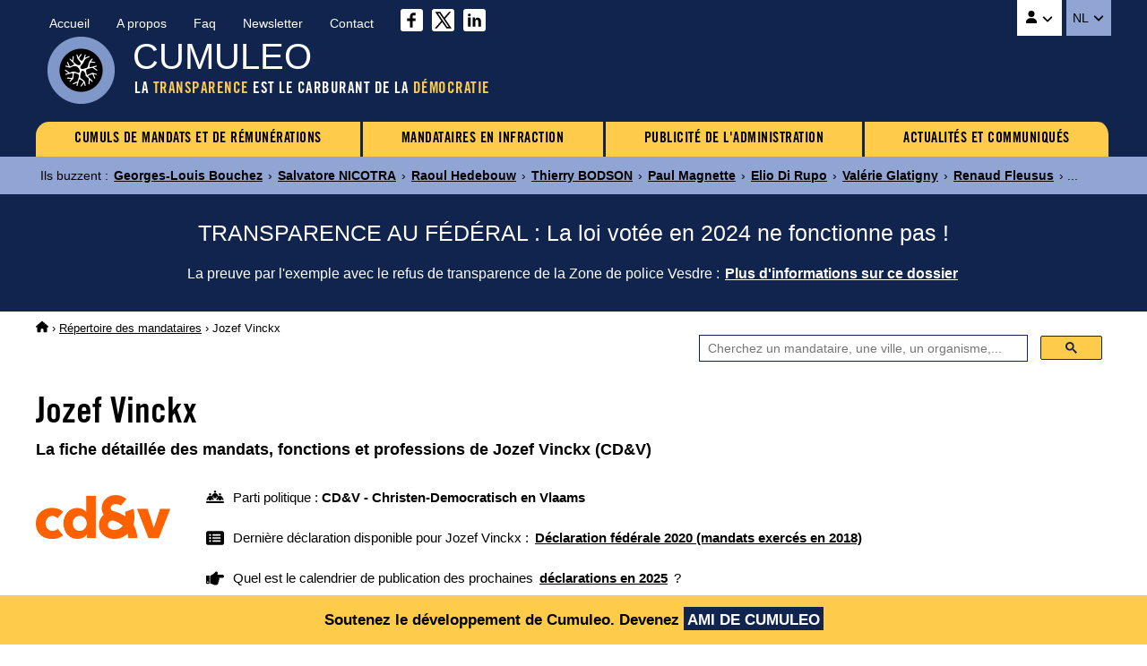

--- FILE ---
content_type: text/html
request_url: https://www.cumuleo.be/mandataire/359-jozef-vinckx.php
body_size: 7126
content:

<!DOCTYPE html><html lang="fr" prefix="og: http://ogp.me/ns#"><head><meta charset="UTF-8"><meta name="viewport" content="width=device-width, initial-scale=1.0"><link href="https://fonts.cdnfonts.com/css/trade-gothic-lt-std?styles=16688" rel="stylesheet">
<link href="https://www.cumuleo.be/include/2025-05.css" rel="stylesheet">
<script src="https://code.jquery.com/jquery-3.7.1.min.js" integrity="sha256-/JqT3SQfawRcv/BIHPThkBvs0OEvtFFmqPF/lYI/Cxo=" crossorigin="anonymous"></script>
<script src="https://consent.cookiefirst.com/sites/cumuleo.be-ca38b735-c541-4428-a320-b3980ad0a1cd/consent.js"></script>

<!-- Google tag (gtag.js) -->
<script data-cookiefirst-category="advertising" async src="https://www.googletagmanager.com/gtag/js?id=G-TLS26T6XX9"></script>
<script data-cookiefirst-category="advertising">
  window.dataLayer = window.dataLayer || [];
  function gtag(){dataLayer.push(arguments);}
  gtag('js', new Date());
  gtag('config', 'G-TLS26T6XX9'), { 'anonymize_ip': true };
</script>

<link rel="icon" type="image/png" href="https://www.cumuleo.be/favicon-48x48.png" sizes="48x48">
<link rel="icon" type="image/svg+xml" href="https://www.cumuleo.be/favicon.svg">
<link rel="shortcut icon" href="https://www.cumuleo.be/favicon.ico">
<link rel="apple-touch-icon" sizes="180x180" href="https://www.cumuleo.be/apple-touch-icon.png">
<meta name="apple-mobile-web-app-title" content="Cumuleo">
<link rel="manifest" href="https://www.cumuleo.be/site.webmanifest"><title>Jozef Vinckx (CD&V) &bull; Tous ses mandats, fonctions et professions</title><meta name="description" content="Accédez aux détails des mandats, fonctions et professions exercés par Jozef Vinckx (CD&V)">
<link rel="canonical" href="https://www.cumuleo.be/mandataire/359-jozef-vinckx.php">
<link rel="alternate" hreflang="fr" href="https://www.cumuleo.be/mandataire/359-jozef-vinckx.php">
<link rel="alternate" hreflang="nl" href="https://www.cumuleo.be/nl/mandataris/359-jozef-vinckx.php">

<meta name="twitter:card" content="summary">
<meta name="twitter:site" content="@cumuleo">
<meta property="og:type" content="website">
<meta property="og:title" content="Jozef Vinckx (CD&V) => Tous ses mandats, fonctions et professions">
<meta property="og:description" content="Accédez aux détails des mandats, fonctions et professions exercés par Jozef Vinckx (CD&V)">
<meta property="og:url" content="https://www.cumuleo.be/mandataire/359-jozef-vinckx.php">
<meta property="og:image" content="https://www.cumuleo.be/img/cumuleo-JSON-fr.gif">
<meta property="og:site_name" content="Cumuleo">

<script type="application/ld+json"> { "@context": "https://schema.org", "@type": "BreadcrumbList", "itemListElement": [
  { "@type": "ListItem", "position": 1, "name": "Cumuleo", "item": "https://www.cumuleo.be/" },
  { "@type": "ListItem", "position": 2, "name": "Répertoires des mandataires", "item": "https://www.cumuleo.be/recherche/" },
  { "@type": "ListItem", "position": 3, "name": "Jozef Vinckx", "item": "https://www.cumuleo.be/mandataire/359-jozef-vinckx.php" }
  ]} </script>

<script type="application/ld+json"> { "@context": "http://schema.org", "@type": "Person",
	"familyName": "Vinckx", "givenName": "Jozef", "affiliation": "CD&V", "memberOf": "CD&V" } </script>  
</head><body>

<div class="topcontainer"><div class="topcontainercontenu"><div id="navsec"><div id="navsec-content"><div><a href="https://www.cumuleo.be/" class="navseclink">Accueil</a></div><div><a href="https://www.cumuleo.be/a-propos.php" class="navseclink">A propos</a></div>
<div><a href="https://www.cumuleo.be/faq.php" class="navseclink">Faq</a></div><div><a href="https://www.cumuleo.be/newsletter.php" class="navseclink">Newsletter</a></div><div><a href="https://www.cumuleo.be/contact.php" class="navseclink">Contact</a></div>
<div class="mediassociaux"><a href="https://www.facebook.com/cumuleo/" title="Cumuleo sur Facebook" target="_blank"><img src="https://www.cumuleo.be/img/facebook.svg" class="iconefacebook" alt=""></a><a href="https://x.com/cumuleo" title="Cumuleo sur X" target="_blank"><img src="https://www.cumuleo.be/img/twitter-x.svg" class="iconetwitter" alt=""></a><a href="https://www.linkedin.com/company/cumuleo/" title="Cumuleo sur LinkedIn" target="_blank"><img src="https://www.cumuleo.be/img/linkedin.svg" class="iconelinkedin" alt=""></a></div></div></div>

<div id="navcompte"><button class="navcomptedeplierlien" title="Compte Cumuleo"><img src="https://www.cumuleo.be/img/user-solid.svg" class="iconeuser" alt=""> <img src="https://www.cumuleo.be/img/angle-down-solid.svg" id="toggle-iconnavcompte" alt=""></button>
<div id="navcompte1" class="navcompte1"><a href="https://www.cumuleo.be/compte/register.php">Créez un compte Cumuleo</a>
                                                  <a href="https://www.cumuleo.be/compte/login.php">Connectez-vous à votre compte Cumuleo</a></div> </div>
<div class="choixlangue"><button class="choixlanguedeplierlien">NL <img src="https://www.cumuleo.be/img/angle-down-solid.svg" id="toggle-iconchoixlangue" alt=""></button><div id="choixlangue1" class="choixlangue1"><a href="https://www.cumuleo.be/nl/mandataris/359-jozef-vinckx.php">Jozef Vinckx</a></div></div>

<div class="logo"><img src="https://www.cumuleo.be/img/logo-2024.png" alt="Logo de Cumuleo"></div>
<div class="brand">CUMULEO</div>
<div class="slogan">LA <em>TRANSPARENCE</em> EST LE CARBURANT DE LA <em>DÉMOCRATIE</em></div>

<div id="hamburger"><div id="hamburger-content"><nav class="navbar" >
<div class="dropdown"><a href="https://www.cumuleo.be/cumul-mandats/" class="navbarlink navbarlinkfirst">CUMULS DE MANDATS ET DE RÉMUNÉRATIONS</a>
  <div class="dropdown-content">
      <a href="https://www.cumuleo.be/cumul-mandats/mandats.php" class="dropdowncontentlink">Cumuls de mandats</a>
      <a href="https://www.cumuleo.be/cumul-mandats/remunerations.php" class="dropdowncontentlink">Cumuls de rémunérations</a>
  </div></div>
<div class="dropdown"><a href="https://www.cumuleo.be/mandataire-en-defaut/" class="navbarlink">MANDATAIRES EN INFRACTION</a>
  <div class="dropdown-content">
      <a href="https://www.cumuleo.be/mandataire-en-defaut/mandats.php" class="dropdowncontentlink">Infraction de déclarations de mandats</a>
      <a href="https://www.cumuleo.be/mandataire-en-defaut/patrimoine.php" class="dropdowncontentlink">Infraction de déclarations de patrimoine</a>
      <a href="https://www.cumuleo.be/mandataire-en-defaut/classement-des-mandataires-en-defaut.php" class="dropdowncontentlink">Classement des mandataires en infraction</a>
  </div></div>
<div class="dropdown"><a href="https://www.cumuleo.be/foi/" class="navbarlink">PUBLICITÉ DE L'ADMINISTRATION</a><div class="dropdown-content dropdownvide"></div></div>
 
<div class="dropdown"><a href="https://www.cumuleo.be/actualites/" class="navbarlink navbarlinklast">ACTUALITÉS ET COMMUNIQUÉS</a><div class="dropdown-content dropdownvide"></div></div>
</nav></div><!-- Fin hamburger-content -->
<button id="hamburger-button"><img src="https://www.cumuleo.be/img/bars-solid.svg" class="iconemenu" alt=""> <span>Menu</span></button>
<div id="hamburger-sidebar"><div id="hamburger-sidebar-close"><img src="https://www.cumuleo.be/img/xmark-solid.svg" id="hamburger-buttonclose" class="iconemenuclose" alt=""></div><div id="hamburger-sidebar-compte"></div><div id="hamburger-sidebar-header"></div><div id="hamburger-sidebar-body"></div></div><div id="hamburger-overlay"></div>
</div><!-- Fin hamburger -->

</div><!-- Fin topcontainercontenu -->
</div><!-- Fin topcontainer -->

<div class="buzz"><div class="buzzcontenu"><div class="buzzgrid">
<div class="buzztitre">Ils buzzent<span>&nbsp;:&nbsp;</span></div>
<div class="buzzdeplier"><span class="buzzdeplierlien"><img src="https://www.cumuleo.be/img/circle-chevron-down-solid.svg" id="toggle-iconbuzz" class="iconenewstopbuzz" alt=""></span></div>
<div id="buzz1" class="buzz1">
<a href="https://www.cumuleo.be/mandataire/12857-georges-louis-bouchez.php" class="buzzcontenulien" target="_top">Georges-Louis Bouchez</a> &rsaquo; <a href="https://www.cumuleo.be/mandataire/20046-salvatore-nicotra.php" class="buzzcontenulien" target="_top">Salvatore NICOTRA</a> &rsaquo; <a href="https://www.cumuleo.be/mandataire/15773-raoul-hedebouw.php" class="buzzcontenulien" target="_top">Raoul Hedebouw</a> &rsaquo; <a href="https://www.cumuleo.be/mandataire/21386-thierry-bodson.php" class="buzzcontenulien" target="_top">Thierry BODSON</a> &rsaquo; <a href="https://www.cumuleo.be/mandataire/11386-paul-magnette.php" class="buzzcontenulien" target="_top">Paul Magnette</a> &rsaquo; <a href="https://www.cumuleo.be/mandataire/11412-elio-di-rupo.php" class="buzzcontenulien" target="_top">Elio Di Rupo</a> &rsaquo; <a href="https://www.cumuleo.be/mandataire/30859-valerie-glatigny.php" class="buzzcontenulien" target="_top">Valérie Glatigny</a> &rsaquo; <a href="https://www.cumuleo.be/mandataire/35816-renaud-fleusus.php" class="buzzcontenulien" target="_top">Renaud Fleusus</a> &rsaquo; ...</div>
</div></div></div><div class="newstop"><div class="newstopcontenu"><div class="newstopgrid">
<div class="newstoptitre">TRANSPARENCE AU FÉDÉRAL : La loi votée en 2024 ne fonctionne pas&nbsp;!</div>
<div class="newstopdeplier"><span class="newstopdeplierlien"><img src="https://www.cumuleo.be/img/circle-chevron-down-solid.svg" id="toggle-iconnewstop" class="iconenewstopbuzz" alt=""></span></div>
<div id="newstop1" class="newstop1"><p>La preuve par l'exemple avec le refus de transparence de la Zone de police Vesdre : <a href="https://www.cumuleo.be/actualites/14-02-2025.php" class="newstopcontenulien">Plus d'informations sur ce dossier</a></p>
</div></div></div></div><div class="ariane"><div class="arianecontenu"><a href="https://www.cumuleo.be/" title="Accueil"><img src="https://www.cumuleo.be/img/house-solid.svg" class="iconehome" alt="Accueil Cumuleo"></a> &rsaquo; <a href="https://www.cumuleo.be/recherche/">Répertoire des mandataires</a> <span>&rsaquo; Jozef Vinckx</span></div></div>
<div id="search" class="search"><div class="searchcontenu"><div class="searchcontenulimitebox">
<script> (function() { var cx = '05b91457167b8334a'; var gcse = document.createElement('script'); gcse.type = 'text/javascript'; gcse.async = true; gcse.src = 'https://cse.google.com/cse.js?cx=' + cx; var s = document.getElementsByTagName('script')[0]; s.parentNode.insertBefore(gcse, s); })();
window.onload = function(){ document.getElementById('gsc-i-id1').placeholder = 'Cherchez un mandataire, une ville, un organisme,...'; }; </script>
<script async src="https://cse.google.com/cse.js?cx=05b91457167b8334a"></script><div class="searchcontainer"><div class="gcse-searchbox-only"></div></div></div></div></div>
<button onclick="topFunction()" id="myBtn" title="Go to top">&nbsp;</button>
    
<article>

<h1 class="titre1">Jozef Vinckx</h1><h2 class="titre2">La fiche d&eacute;taill&eacute;e des mandats, fonctions et professions de Jozef Vinckx (CD&V) </h2><div class="infosmandataire"><div class="infosmandatairelogoparti"><img src="https://www.cumuleo.be/img/logo-top-cdv.webp" alt="CD&V - Christen-Democratisch en Vlaams"></div><div class="infosmandataireinfos"><div class="infosmandataireparti"><img src="https://www.cumuleo.be/img/people-line-solid.svg" class="iconepeopleline" alt=""> <span>Parti politique&nbsp;: <b>CD&V - Christen-Democratisch en Vlaams</b></span></div><div class="infosmandatairelastdeclaration"><img src="https://www.cumuleo.be/img/rectangle-list-solid.svg" class="iconerectanglelist" alt=""> <span>Dernière déclaration disponible pour Jozef Vinckx&nbsp;: <a href="#mandatscc2018"><b>Déclaration fédérale 2020 (mandats exercés en 2018)</b></a></span></div><div class="infosmandatairenextdeclaration"><img src="https://www.cumuleo.be/img/hand-point-right-solid.svg" class="iconerectanglelist" alt=""> <span>Quel est le calendrier de publication des prochaines <a href="https://www.cumuleo.be/prochaines-declarations.php"><b>déclarations en 2025</b></a>&nbsp;?</span></div></div></div><div class="descendredanslapage"><img src="https://www.cumuleo.be/img/arrow-down-wide-short-solid.svg" class="iconedescendreliste" alt=""> <span>Descendre directement aux <a href="#mandats2018"><b>Mandats 2018</b></a> <a href="#mandats2017"><b>Mandats 2017</b></a> <a href="#mandats2016"><b>Mandats 2016</b></a> <a href="#mandats2015"><b>Mandats 2015</b></a> <a href="#mandats2014"><b>Mandats 2014</b></a> <a href="#mandats2013"><b>Mandats 2013</b></a> <a href="#mandats2012"><b>Mandats 2012</b></a> <a href="#mandats2011"><b>Mandats 2011</b></a> <a href="#mandats2010"><b>Mandats 2010</b></a> <a href="#mandats2009"><b>Mandats 2009</b></a> <a href="#mandats2008"><b>Mandats 2008</b></a> <a href="#mandats2007"><b>Mandats 2007</b></a> <a href="#mandats2006"><b>Mandats 2006</b></a> <a href="#mandats2005"><b>Mandats 2005</b></a> <a href="#mandats2004"><b>Mandats 2004</b></a> </span></div><div class="newscorps">
<div class="newscorpscontenu"><div class="newscorpstitre">Le CD&V vote CONTRE la Transparence&nbsp;!</div><p><a href="https://www.cumuleo.be/vote-cada-federale.php?p=cdv" class="newscorpslien">Plus d'informations</a></p></div></div><div class="social-share-buttons"><p>Partagez sur&nbsp;</p>
<a href="#" class="share-btn facebook share" onclick="shareOnFacebook(); return false;"><img src="https://www.cumuleo.be/img/sharefacebook.svg" class="iconesharefacebook" alt=""> <span>Facebook</span></a>
<a href="#" class="share-btn twitter share" onclick="shareOnTwitter(); return false;"><img src="https://www.cumuleo.be/img/sharex.svg" class="iconesharex" alt=""> <span>X (ex-Twitter)</span></a>
<a href="#" class="share-btn linkedin share" onclick="shareOnLinkedIn(); return false;"><img src="https://www.cumuleo.be/img/sharelinkedin.svg" class="iconesharelinkedin" alt=""> <span>LinkedIn</span></a>
<a href="#" class="share-btn whatsapp share" onclick="shareOnWhatsApp(); return false;"><img src="https://www.cumuleo.be/img/sharewhatsapp.svg" class="iconesharewhatsapp" alt=""> <span>WhatsApp</span></a>
<a href="#" class="share-btn email share" onclick="shareByEmail(); return false;"><img src="https://www.cumuleo.be/img/shareemail.svg" class="iconeshareemail" alt=""> <span>Email</span></a>
</div><span id="mandats2025"></span><span id="mandats2024"></span><span id="mandats2023"></span><span id="defautcc2023"></span><span id="mandats2022"></span><span id="defautcc2022"></span><span id="mandats2021"></span><span id="defautcc2021"></span><span id="mandats2020"></span><span id="defautcc2020"></span><span id="mandats2019"></span><span id="defautcc2019"></span><span id="mandats2018"></span><span id="defautcc2018"></span><div class="declarationsmandats" id="mandatscc2018"><div class="declarationsmandatsannee">2018</div>
<div class="declarationsmandatsdetails"><p>Les mandats, fonctions et professions exercés par Jozef Vinckx en 2018</p>
<p><u>Source</u>&nbsp;: Cumuleo&nbsp;&rsaquo; D&eacute;claration f&eacute;d&eacute;rale de mandats publi&eacute;e en f&eacute;vrier 2020</p></div>
<div class="declarationsmandatsimg"><img src="https://www.cumuleo.be/img/declaration-federale.png" alt="Déclaration fédérale de mandats"></div></div><table class="tableauxmandats"><thead><tr><th>Fonction</th><th>Institution</th><th>Rémunération</th><th>Début</th><th>Fin</th></tr></thead><tbody><tr><td><b>Burgemeester (titelvoerend of wnd.)</b></td><td>Gemeente Oud-Turnhout</td><td class="nobr"><b>50 001,00 - 100 000,00 <img src="https://www.cumuleo.be/img/euro-sign-solid.svg" class="iconeeuro" alt=""></b></td><td><img src="https://www.cumuleo.be/img/arrow-left-long-solid.svg" class="iconearrowleft" alt=""></td><td class="nobr">31/12/18</td></tr><tr><td><b>Lid van de raad van bestuur</b></td><td>Intercommunale Ontwikkelingsmaatschappij voor de Kempen (IOK) Afvalbeheer</td><td class="nobr"><b>1.051,97 <img src="https://www.cumuleo.be/img/euro-sign-solid.svg" class="iconeeuro" alt=""></b></td><td><img src="https://www.cumuleo.be/img/arrow-left-long-solid.svg" class="iconearrowleft" alt=""></td><td><img src="https://www.cumuleo.be/img/arrow-right-long-solid.svg" class="iconearrowright" alt=""></td></tr><tr><td><b>Lid van de raad van bestuur</b></td><td>Intercommunale Ontwikkelingsmaatschappij voor de Kempen (IOK) Dienstverlening</td><td class="nobr"><b>1.051,97 <img src="https://www.cumuleo.be/img/euro-sign-solid.svg" class="iconeeuro" alt=""></b></td><td><img src="https://www.cumuleo.be/img/arrow-left-long-solid.svg" class="iconearrowleft" alt=""></td><td><img src="https://www.cumuleo.be/img/arrow-right-long-solid.svg" class="iconearrowright" alt=""></td></tr></tbody></table><div class="remunerationtotale">Rémunération totale en 2018&nbsp;: entre <u>52.104,94</u> et <u>102.103,94</u> euros brut</div><p id="div2018" class="graphs" data-url="https://www.cumuleo.be/graphs/graph-2018.php?ident=359" data-target="iframe2018"><img src="https://www.cumuleo.be/img/circle-chevron-down-graphs.svg" class="iconechevrongraphs" alt=""> 
<span>Voir les graphiques de l'évolution journalière des mandats exercés par Jozef Vinckx en 2018</span></p>
<iframe id="iframe2018" class="iframemandats iframehidden" title="Evolution journalière des mandats de Jozef Vinckx en 2018" rel="nofollow"></iframe><span id="mandats2017"></span><span id="defautcc2017"></span><div class="declarationsmandats" id="mandatscc2017"><div class="declarationsmandatsannee">2017</div>
<div class="declarationsmandatsdetails"><p>Les mandats, fonctions et professions exercés par Jozef Vinckx en 2017</p>
<p><u>Source</u>&nbsp;: Cumuleo&nbsp;&rsaquo; D&eacute;claration f&eacute;d&eacute;rale de mandats publi&eacute;e en ao&ucirc;t 2018</p></div>
<div class="declarationsmandatsimg"><img src="https://www.cumuleo.be/img/declaration-federale.png" alt="Déclaration fédérale de mandats"></div></div><table class="tableauxmandats"><thead><tr><th>Fonction</th><th>Institution</th><th>Rémunération</th><th>Début</th><th>Fin</th></tr></thead><tbody><tr><td><b>Burgemeester (titelvoerend of wnd.)</b></td><td>Gemeente Oud-Turnhout</td><td><b>Rémunéré</b></td><td><img src="https://www.cumuleo.be/img/arrow-left-long-solid.svg" class="iconearrowleft" alt=""></td><td><img src="https://www.cumuleo.be/img/arrow-right-long-solid.svg" class="iconearrowright" alt=""></td></tr><tr><td><b>Bestuurder</b></td><td>IOK Afvalbeheer</td><td><b>Rémunéré</b></td><td><img src="https://www.cumuleo.be/img/arrow-left-long-solid.svg" class="iconearrowleft" alt=""></td><td><img src="https://www.cumuleo.be/img/arrow-right-long-solid.svg" class="iconearrowright" alt=""></td></tr><tr><td><b>Bestuurder</b></td><td>IOK Dienstverlening</td><td><b>Rémunéré</b></td><td><img src="https://www.cumuleo.be/img/arrow-left-long-solid.svg" class="iconearrowleft" alt=""></td><td><img src="https://www.cumuleo.be/img/arrow-right-long-solid.svg" class="iconearrowright" alt=""></td></tr><tr><td><b>Voorzitter</b></td><td>Autonoom Gemeentebedrijf Oud-Turnhout</td><td><img src="https://www.cumuleo.be/img/xmark-solid.svg" class="iconenonremunere" alt="Non rémunéré"></td><td><img src="https://www.cumuleo.be/img/arrow-left-long-solid.svg" class="iconearrowleft" alt=""></td><td><img src="https://www.cumuleo.be/img/arrow-right-long-solid.svg" class="iconearrowright" alt=""></td></tr><tr><td><b>Lid van de zoneraad</b></td><td>Brandweerzone Taxandria</td><td><img src="https://www.cumuleo.be/img/xmark-solid.svg" class="iconenonremunere" alt="Non rémunéré"></td><td><img src="https://www.cumuleo.be/img/arrow-left-long-solid.svg" class="iconearrowleft" alt=""></td><td><img src="https://www.cumuleo.be/img/arrow-right-long-solid.svg" class="iconearrowright" alt=""></td></tr><tr><td><b>Lid van het politiecollege</b></td><td>Politiezone Regio Turnhout</td><td><img src="https://www.cumuleo.be/img/xmark-solid.svg" class="iconenonremunere" alt="Non rémunéré"></td><td><img src="https://www.cumuleo.be/img/arrow-left-long-solid.svg" class="iconearrowleft" alt=""></td><td><img src="https://www.cumuleo.be/img/arrow-right-long-solid.svg" class="iconearrowright" alt=""></td></tr><tr><td><b>Bestuurder</b></td><td>Stadsregio Turnhout (Projectvereniging)</td><td><img src="https://www.cumuleo.be/img/xmark-solid.svg" class="iconenonremunere" alt="Non rémunéré"></td><td><img src="https://www.cumuleo.be/img/arrow-left-long-solid.svg" class="iconearrowleft" alt=""></td><td><img src="https://www.cumuleo.be/img/arrow-right-long-solid.svg" class="iconearrowright" alt=""></td></tr><tr><td><b>Bestuurslid</b></td><td>CD&V - Afdeling Oud-Turnhout</td><td><img src="https://www.cumuleo.be/img/xmark-solid.svg" class="iconenonremunere" alt="Non rémunéré"></td><td><img src="https://www.cumuleo.be/img/arrow-left-long-solid.svg" class="iconearrowleft" alt=""></td><td><img src="https://www.cumuleo.be/img/arrow-right-long-solid.svg" class="iconearrowright" alt=""></td></tr><tr><td><b>Bestuurder</b></td><td>Sportpromotie Oud-Turnhout VZW</td><td><img src="https://www.cumuleo.be/img/xmark-solid.svg" class="iconenonremunere" alt="Non rémunéré"></td><td><img src="https://www.cumuleo.be/img/arrow-left-long-solid.svg" class="iconearrowleft" alt=""></td><td><img src="https://www.cumuleo.be/img/arrow-right-long-solid.svg" class="iconearrowright" alt=""></td></tr><tr><td><b>Gepensioneerde</b></td><td><b>-</b></td><td><b>Rémunéré</b></td><td><img src="https://www.cumuleo.be/img/arrow-left-long-solid.svg" class="iconearrowleft" alt=""></td><td><img src="https://www.cumuleo.be/img/arrow-right-long-solid.svg" class="iconearrowright" alt=""></td></tr></tbody></table><p id="div2017" class="graphs" data-url="https://www.cumuleo.be/graphs/graph-2017.php?ident=359" data-target="iframe2017"><img src="https://www.cumuleo.be/img/circle-chevron-down-graphs.svg" class="iconechevrongraphs" alt=""> 
<span>Voir les graphiques de l'évolution journalière des mandats exercés par Jozef Vinckx en 2017</span></p>
<iframe id="iframe2017" class="iframemandats iframehidden" title="Evolution journalière des mandats de Jozef Vinckx en 2017" rel="nofollow"></iframe><span id="mandats2016"></span><span id="defautcc2016"></span><div class="declarationsmandats" id="mandatscc2016"><div class="declarationsmandatsannee">2016</div>
<div class="declarationsmandatsdetails"><p>Les mandats, fonctions et professions exercés par Jozef Vinckx en 2016</p>
<p><u>Source</u>&nbsp;: Cumuleo&nbsp;&rsaquo; D&eacute;claration f&eacute;d&eacute;rale de mandats publi&eacute;e en ao&ucirc;t 2017</p></div>
<div class="declarationsmandatsimg"><img src="https://www.cumuleo.be/img/declaration-federale.png" alt="Déclaration fédérale de mandats"></div></div><table class="tableauxmandats"><thead><tr><th>Fonction</th><th>Institution</th><th>Rémunération</th><th>Début</th><th>Fin</th></tr></thead><tbody><tr><td><b>Burgemeester (titelvoerend of wnd.)</b></td><td>Gemeente Oud-Turnhout</td><td><b>Rémunéré</b></td><td class="nobr">08/02/16</td><td><img src="https://www.cumuleo.be/img/arrow-right-long-solid.svg" class="iconearrowright" alt=""></td></tr><tr><td><b>Schepen</b></td><td>Gemeente Oud-Turnhout</td><td><b>Rémunéré</b></td><td><img src="https://www.cumuleo.be/img/arrow-left-long-solid.svg" class="iconearrowleft" alt=""></td><td class="nobr">07/02/16</td></tr><tr><td><b>Bestuurder</b></td><td>IOK Afvalbeheer</td><td><b>Rémunéré</b></td><td><img src="https://www.cumuleo.be/img/arrow-left-long-solid.svg" class="iconearrowleft" alt=""></td><td><img src="https://www.cumuleo.be/img/arrow-right-long-solid.svg" class="iconearrowright" alt=""></td></tr><tr><td><b>Bestuurder</b></td><td>IOK Dienstverlening</td><td><b>Rémunéré</b></td><td><img src="https://www.cumuleo.be/img/arrow-left-long-solid.svg" class="iconearrowleft" alt=""></td><td><img src="https://www.cumuleo.be/img/arrow-right-long-solid.svg" class="iconearrowright" alt=""></td></tr><tr><td><b>Voorzitter</b></td><td>Autonoom Gemeentebedrijf Oud-Turnhout</td><td><img src="https://www.cumuleo.be/img/xmark-solid.svg" class="iconenonremunere" alt="Non rémunéré"></td><td><img src="https://www.cumuleo.be/img/arrow-left-long-solid.svg" class="iconearrowleft" alt=""></td><td><img src="https://www.cumuleo.be/img/arrow-right-long-solid.svg" class="iconearrowright" alt=""></td></tr><tr><td><b>Lid van de zoneraad</b></td><td>Brandweerzone Taxandria</td><td><img src="https://www.cumuleo.be/img/xmark-solid.svg" class="iconenonremunere" alt="Non rémunéré"></td><td><img src="https://www.cumuleo.be/img/arrow-left-long-solid.svg" class="iconearrowleft" alt=""></td><td><img src="https://www.cumuleo.be/img/arrow-right-long-solid.svg" class="iconearrowright" alt=""></td></tr><tr><td><b>Lid van het politiecollege</b></td><td>Politiezone Regio Turnhout</td><td><img src="https://www.cumuleo.be/img/xmark-solid.svg" class="iconenonremunere" alt="Non rémunéré"></td><td class="nobr">08/02/16</td><td><img src="https://www.cumuleo.be/img/arrow-right-long-solid.svg" class="iconearrowright" alt=""></td></tr><tr><td><b>Bestuurder</b></td><td>Stadsregio Turnhout</td><td><img src="https://www.cumuleo.be/img/xmark-solid.svg" class="iconenonremunere" alt="Non rémunéré"></td><td class="nobr">08/02/16</td><td><img src="https://www.cumuleo.be/img/arrow-right-long-solid.svg" class="iconearrowright" alt=""></td></tr><tr><td><b>Bestuurslid</b></td><td>CD&V Afdeling Oud-Turnhout</td><td><img src="https://www.cumuleo.be/img/xmark-solid.svg" class="iconenonremunere" alt="Non rémunéré"></td><td><img src="https://www.cumuleo.be/img/arrow-left-long-solid.svg" class="iconearrowleft" alt=""></td><td><img src="https://www.cumuleo.be/img/arrow-right-long-solid.svg" class="iconearrowright" alt=""></td></tr><tr><td><b>Bestuurder</b></td><td>Sportpromotie Oud-Turnhout VZW</td><td><img src="https://www.cumuleo.be/img/xmark-solid.svg" class="iconenonremunere" alt="Non rémunéré"></td><td><img src="https://www.cumuleo.be/img/arrow-left-long-solid.svg" class="iconearrowleft" alt=""></td><td><img src="https://www.cumuleo.be/img/arrow-right-long-solid.svg" class="iconearrowright" alt=""></td></tr><tr><td><b>Gepensioneerde</b></td><td><b>-</b></td><td><b>Rémunéré</b></td><td><img src="https://www.cumuleo.be/img/arrow-left-long-solid.svg" class="iconearrowleft" alt=""></td><td><img src="https://www.cumuleo.be/img/arrow-right-long-solid.svg" class="iconearrowright" alt=""></td></tr></tbody></table><p id="div2016" class="graphs" data-url="https://www.cumuleo.be/graphs/graph-2016.php?ident=359" data-target="iframe2016"><img src="https://www.cumuleo.be/img/circle-chevron-down-graphs.svg" class="iconechevrongraphs" alt=""> 
<span>Voir les graphiques de l'évolution journalière des mandats exercés par Jozef Vinckx en 2016</span></p>
<iframe id="iframe2016" class="iframemandats iframehidden" title="Evolution journalière des mandats de Jozef Vinckx en 2016" rel="nofollow"></iframe><span id="mandats2015"></span><span id="defautcc2015"></span><div class="declarationsmandats" id="mandatscc2015"><div class="declarationsmandatsannee">2015</div>
<div class="declarationsmandatsdetails"><p>Les mandats, fonctions et professions exercés par Jozef Vinckx en 2015</p>
<p><u>Source</u>&nbsp;: Cumuleo&nbsp;&rsaquo; D&eacute;claration f&eacute;d&eacute;rale de mandats publi&eacute;e en ao&ucirc;t 2016</p></div>
<div class="declarationsmandatsimg"><img src="https://www.cumuleo.be/img/declaration-federale.png" alt="Déclaration fédérale de mandats"></div></div><table class="tableauxmandats"><thead><tr><th>Fonction</th><th>Institution</th><th>Rémunération</th><th>Début</th><th>Fin</th></tr></thead><tbody><tr><td><b>Echevin</b></td><td>Commune de Oud-Turnhout</td><td><b>Rémunéré</b></td><td><img src="https://www.cumuleo.be/img/arrow-left-long-solid.svg" class="iconearrowleft" alt=""></td><td><img src="https://www.cumuleo.be/img/arrow-right-long-solid.svg" class="iconearrowright" alt=""></td></tr><tr><td><b>Administrateur</b></td><td>IOK Gestion des déchets</td><td><b>Rémunéré</b></td><td><img src="https://www.cumuleo.be/img/arrow-left-long-solid.svg" class="iconearrowleft" alt=""></td><td><img src="https://www.cumuleo.be/img/arrow-right-long-solid.svg" class="iconearrowright" alt=""></td></tr><tr><td><b>Administrateur</b></td><td>IOK Dienst</td><td><b>Rémunéré</b></td><td><img src="https://www.cumuleo.be/img/arrow-left-long-solid.svg" class="iconearrowleft" alt=""></td><td><img src="https://www.cumuleo.be/img/arrow-right-long-solid.svg" class="iconearrowright" alt=""></td></tr><tr><td><b>Membre du conseil d'administration</b></td><td>CD&V (Section locale)</td><td><img src="https://www.cumuleo.be/img/xmark-solid.svg" class="iconenonremunere" alt="Non rémunéré"></td><td><img src="https://www.cumuleo.be/img/arrow-left-long-solid.svg" class="iconearrowleft" alt=""></td><td><img src="https://www.cumuleo.be/img/arrow-right-long-solid.svg" class="iconearrowright" alt=""></td></tr><tr><td><b>Retraité</b></td><td><b>-</b></td><td><b>Rémunéré</b></td><td><img src="https://www.cumuleo.be/img/arrow-left-long-solid.svg" class="iconearrowleft" alt=""></td><td><img src="https://www.cumuleo.be/img/arrow-right-long-solid.svg" class="iconearrowright" alt=""></td></tr><tr><td><b>Membre du conseil d'administration</b></td><td>Gemeentelijke vzw /EVA sport</td><td><img src="https://www.cumuleo.be/img/xmark-solid.svg" class="iconenonremunere" alt="Non rémunéré"></td><td><img src="https://www.cumuleo.be/img/arrow-left-long-solid.svg" class="iconearrowleft" alt=""></td><td><img src="https://www.cumuleo.be/img/arrow-right-long-solid.svg" class="iconearrowright" alt=""></td></tr></tbody></table><p id="div2015" class="graphs" data-url="https://www.cumuleo.be/graphs/graph-2015.php?ident=359" data-target="iframe2015"><img src="https://www.cumuleo.be/img/circle-chevron-down-graphs.svg" class="iconechevrongraphs" alt=""> 
<span>Voir les graphiques de l'évolution journalière des mandats exercés par Jozef Vinckx en 2015</span></p>
<iframe id="iframe2015" class="iframemandats iframehidden" title="Evolution journalière des mandats de Jozef Vinckx en 2015" rel="nofollow"></iframe><span id="mandats2014"></span><span id="defautcc2014"></span><div class="declarationsmandats" id="mandatscc2014"><div class="declarationsmandatsannee">2014</div>
<div class="declarationsmandatsdetails"><p>Les mandats, fonctions et professions exercés par Jozef Vinckx en 2014</p>
<p><u>Source</u>&nbsp;: Cumuleo&nbsp;&rsaquo; D&eacute;claration f&eacute;d&eacute;rale de mandats publi&eacute;e en ao&ucirc;t 2015</p></div>
<div class="declarationsmandatsimg"><img src="https://www.cumuleo.be/img/declaration-federale.png" alt="Déclaration fédérale de mandats"></div></div><table class="tableauxmandats"><thead><tr><th>Fonction</th><th>Institution</th><th>Rémunération</th><th>Début</th><th>Fin</th></tr></thead><tbody><tr><td><b>Echevin</b></td><td>Gemeente Oud-Turnhout</td><td><b>Rémunéré</b></td><td><img src="https://www.cumuleo.be/img/arrow-left-long-solid.svg" class="iconearrowleft" alt=""></td><td><img src="https://www.cumuleo.be/img/arrow-right-long-solid.svg" class="iconearrowright" alt=""></td></tr><tr><td><b>Administrateur</b></td><td>IOK Afvalbeheer</td><td><b>Rémunéré</b></td><td><img src="https://www.cumuleo.be/img/arrow-left-long-solid.svg" class="iconearrowleft" alt=""></td><td><img src="https://www.cumuleo.be/img/arrow-right-long-solid.svg" class="iconearrowright" alt=""></td></tr><tr><td><b>Administrateur</b></td><td>IOK Dienst</td><td><b>Rémunéré</b></td><td><img src="https://www.cumuleo.be/img/arrow-left-long-solid.svg" class="iconearrowleft" alt=""></td><td><img src="https://www.cumuleo.be/img/arrow-right-long-solid.svg" class="iconearrowright" alt=""></td></tr><tr><td><b>Retraité</b></td><td><b>-</b></td><td><b>Rémunéré</b></td><td class="nobr">01/10/14</td><td><img src="https://www.cumuleo.be/img/arrow-right-long-solid.svg" class="iconearrowright" alt=""></td></tr><tr><td><b>Technisch leraar (halftijds)</b></td><td><b>-</b></td><td><b>Rémunéré</b></td><td><img src="https://www.cumuleo.be/img/arrow-left-long-solid.svg" class="iconearrowleft" alt=""></td><td class="nobr">30/09/14</td></tr><tr><td><b>Membre du conseil d'administration</b></td><td>Gemeentelijke vzw /EVA sport</td><td><img src="https://www.cumuleo.be/img/xmark-solid.svg" class="iconenonremunere" alt="Non rémunéré"></td><td><img src="https://www.cumuleo.be/img/arrow-left-long-solid.svg" class="iconearrowleft" alt=""></td><td><img src="https://www.cumuleo.be/img/arrow-right-long-solid.svg" class="iconearrowright" alt=""></td></tr></tbody></table><p id="div2014" class="graphs" data-url="https://www.cumuleo.be/graphs/graph-2014.php?ident=359" data-target="iframe2014"><img src="https://www.cumuleo.be/img/circle-chevron-down-graphs.svg" class="iconechevrongraphs" alt=""> 
<span>Voir les graphiques de l'évolution journalière des mandats exercés par Jozef Vinckx en 2014</span></p>
<iframe id="iframe2014" class="iframemandats iframehidden" title="Evolution journalière des mandats de Jozef Vinckx en 2014" rel="nofollow"></iframe><span id="mandats2013"></span><span id="defautcc2013"></span><div class="declarationsmandats" id="mandatscc2013"><div class="declarationsmandatsannee">2013</div>
<div class="declarationsmandatsdetails"><p>Les mandats, fonctions et professions exercés par Jozef Vinckx en 2013</p>
<p><u>Source</u>&nbsp;: Cumuleo&nbsp;&rsaquo; D&eacute;claration f&eacute;d&eacute;rale de mandats publi&eacute;e en ao&ucirc;t 2014</p></div>
<div class="declarationsmandatsimg"><img src="https://www.cumuleo.be/img/declaration-federale.png" alt="Déclaration fédérale de mandats"></div></div><table class="tableauxmandats"><thead><tr><th>Fonction</th><th>Institution</th><th>Rémunération</th><th>Début</th><th>Fin</th></tr></thead><tbody><tr><td><b>Echevin</b></td><td>Gemeente Oud-Turnhout</td><td><b>Rémunéré</b></td><td>&nbsp;</td><td>&nbsp;</td></tr><tr><td><b>Administrateur</b></td><td>IOK Afvalbeheer</td><td><b>Rémunéré</b></td><td>&nbsp;</td><td>&nbsp;</td></tr><tr><td><b>Administrateur</b></td><td>IOK Dienst</td><td><b>Rémunéré</b></td><td>&nbsp;</td><td>&nbsp;</td></tr><tr><td><b>Membre du conseil d'administration</b></td><td>CD&V Plaatselijke afdeling</td><td><img src="https://www.cumuleo.be/img/xmark-solid.svg" class="iconenonremunere" alt="Non rémunéré"></td><td>&nbsp;</td><td>&nbsp;</td></tr><tr><td><b>Technisch leraar (halftijds)</b></td><td><b>-</b></td><td><b>Rémunéré</b></td><td>&nbsp;</td><td>&nbsp;</td></tr><tr><td><b>Membre du conseil d'administration</b></td><td>Gemeentelijke vzw /EVA sport</td><td><img src="https://www.cumuleo.be/img/xmark-solid.svg" class="iconenonremunere" alt="Non rémunéré"></td><td>&nbsp;</td><td>&nbsp;</td></tr></tbody></table><p id="div2013" class="graphs" data-url="https://www.cumuleo.be/graphs/graph-2013.php?ident=359" data-target="iframe2013"><img src="https://www.cumuleo.be/img/circle-chevron-down-graphs.svg" class="iconechevrongraphs" alt=""> 
<span>Voir les graphiques de l'évolution journalière des mandats exercés par Jozef Vinckx en 2013</span></p>
<iframe id="iframe2013" class="iframemandats iframehidden" title="Evolution journalière des mandats de Jozef Vinckx en 2013" rel="nofollow"></iframe><span id="mandats2012"></span><span id="defautcc2012"></span><div class="declarationsmandats" id="mandatscc2012"><div class="declarationsmandatsannee">2012</div>
<div class="declarationsmandatsdetails"><p>Les mandats, fonctions et professions exercés par Jozef Vinckx en 2012</p>
<p><u>Source</u>&nbsp;: Cumuleo&nbsp;&rsaquo; D&eacute;claration f&eacute;d&eacute;rale de mandats publi&eacute;e en ao&ucirc;t 2013</p></div>
<div class="declarationsmandatsimg"><img src="https://www.cumuleo.be/img/declaration-federale.png" alt="Déclaration fédérale de mandats"></div></div><table class="tableauxmandats"><thead><tr><th>Fonction</th><th>Institution</th><th>Rémunération</th><th>Début</th><th>Fin</th></tr></thead><tbody><tr><td><b>Echevin</b></td><td>Gemeente Oud-Turnhout</td><td><b>Rémunéré</b></td><td><img src="https://www.cumuleo.be/img/arrow-left-long-solid.svg" class="iconearrowleft" alt=""></td><td><img src="https://www.cumuleo.be/img/arrow-right-long-solid.svg" class="iconearrowright" alt=""></td></tr><tr><td><b>Administrateur</b></td><td>IOK Afvalbeheer</td><td><b>Rémunéré</b></td><td><img src="https://www.cumuleo.be/img/arrow-left-long-solid.svg" class="iconearrowleft" alt=""></td><td><img src="https://www.cumuleo.be/img/arrow-right-long-solid.svg" class="iconearrowright" alt=""></td></tr><tr><td><b>Administrateur</b></td><td>IOK Dienst</td><td><b>Rémunéré</b></td><td><img src="https://www.cumuleo.be/img/arrow-left-long-solid.svg" class="iconearrowleft" alt=""></td><td><img src="https://www.cumuleo.be/img/arrow-right-long-solid.svg" class="iconearrowright" alt=""></td></tr><tr><td><b>Membre du conseil de police</b></td><td>Politiezone Regio Turnhout</td><td><b>Rémunéré</b></td><td><img src="https://www.cumuleo.be/img/arrow-left-long-solid.svg" class="iconearrowleft" alt=""></td><td><img src="https://www.cumuleo.be/img/arrow-right-long-solid.svg" class="iconearrowright" alt=""></td></tr><tr><td><b>Membre du conseil d'administration</b></td><td>CD&V Plaatselijke afdeling</td><td><img src="https://www.cumuleo.be/img/xmark-solid.svg" class="iconenonremunere" alt="Non rémunéré"></td><td><img src="https://www.cumuleo.be/img/arrow-left-long-solid.svg" class="iconearrowleft" alt=""></td><td><img src="https://www.cumuleo.be/img/arrow-right-long-solid.svg" class="iconearrowright" alt=""></td></tr><tr><td><b>Membre du conseil d'administration</b></td><td>Sportpromotie vzw</td><td><img src="https://www.cumuleo.be/img/xmark-solid.svg" class="iconenonremunere" alt="Non rémunéré"></td><td><img src="https://www.cumuleo.be/img/arrow-left-long-solid.svg" class="iconearrowleft" alt=""></td><td><img src="https://www.cumuleo.be/img/arrow-right-long-solid.svg" class="iconearrowright" alt=""></td></tr><tr><td><b>Technisch leraar</b></td><td><b>-</b></td><td><b>Rémunéré</b></td><td><img src="https://www.cumuleo.be/img/arrow-left-long-solid.svg" class="iconearrowleft" alt=""></td><td><img src="https://www.cumuleo.be/img/arrow-right-long-solid.svg" class="iconearrowright" alt=""></td></tr></tbody></table><p id="div2012" class="graphs" data-url="https://www.cumuleo.be/graphs/graph-2012.php?ident=359" data-target="iframe2012"><img src="https://www.cumuleo.be/img/circle-chevron-down-graphs.svg" class="iconechevrongraphs" alt=""> 
<span>Voir les graphiques de l'évolution journalière des mandats exercés par Jozef Vinckx en 2012</span></p>
<iframe id="iframe2012" class="iframemandats iframehidden" title="Evolution journalière des mandats de Jozef Vinckx en 2012" rel="nofollow"></iframe><span id="mandats2011"></span><span id="defautcc2011"></span><div class="declarationsmandats" id="mandatscc2011"><div class="declarationsmandatsannee">2011</div>
<div class="declarationsmandatsdetails"><p>Les mandats, fonctions et professions exercés par Jozef Vinckx en 2011</p>
<p><u>Source</u>&nbsp;: Cumuleo&nbsp;&rsaquo; D&eacute;claration f&eacute;d&eacute;rale de mandats publi&eacute;e en ao&ucirc;t 2012</p></div>
<div class="declarationsmandatsimg"><img src="https://www.cumuleo.be/img/declaration-federale.png" alt="Déclaration fédérale de mandats"></div></div><table class="tableauxmandats"><thead><tr><th>Fonction</th><th>Institution</th><th>Rémunération</th><th>Début</th><th>Fin</th></tr></thead><tbody><tr><td><b>Echevin</b></td><td>Commune de Oud-Turnhout</td><td><b>Rémunéré</b></td><td><img src="https://www.cumuleo.be/img/arrow-left-long-solid.svg" class="iconearrowleft" alt=""></td><td><img src="https://www.cumuleo.be/img/arrow-right-long-solid.svg" class="iconearrowright" alt=""></td></tr><tr><td><b>Administrateur</b></td><td>IOK Gestion des déchets</td><td><b>Rémunéré</b></td><td class="nobr">15/02/11</td><td><img src="https://www.cumuleo.be/img/arrow-right-long-solid.svg" class="iconearrowright" alt=""></td></tr><tr><td><b>Administrateur</b></td><td>IOK Dienst</td><td><b>Rémunéré</b></td><td class="nobr">15/02/11</td><td><img src="https://www.cumuleo.be/img/arrow-right-long-solid.svg" class="iconearrowright" alt=""></td></tr><tr><td><b>Membre du conseil de police</b></td><td>Zone de police Région de Turnhout</td><td><b>Rémunéré</b></td><td><img src="https://www.cumuleo.be/img/arrow-left-long-solid.svg" class="iconearrowleft" alt=""></td><td><img src="https://www.cumuleo.be/img/arrow-right-long-solid.svg" class="iconearrowright" alt=""></td></tr><tr><td><b>Membre du conseil d'administration</b></td><td>CD&V Section locale</td><td><img src="https://www.cumuleo.be/img/xmark-solid.svg" class="iconenonremunere" alt="Non rémunéré"></td><td><img src="https://www.cumuleo.be/img/arrow-left-long-solid.svg" class="iconearrowleft" alt=""></td><td><img src="https://www.cumuleo.be/img/arrow-right-long-solid.svg" class="iconearrowright" alt=""></td></tr><tr><td><b>Membre du conseil d'administration</b></td><td>Sportpromotie vzw</td><td><img src="https://www.cumuleo.be/img/xmark-solid.svg" class="iconenonremunere" alt="Non rémunéré"></td><td><img src="https://www.cumuleo.be/img/arrow-left-long-solid.svg" class="iconearrowleft" alt=""></td><td><img src="https://www.cumuleo.be/img/arrow-right-long-solid.svg" class="iconearrowright" alt=""></td></tr><tr><td><b>Technisch leraar</b></td><td><b>-</b></td><td><b>Rémunéré</b></td><td><img src="https://www.cumuleo.be/img/arrow-left-long-solid.svg" class="iconearrowleft" alt=""></td><td><img src="https://www.cumuleo.be/img/arrow-right-long-solid.svg" class="iconearrowright" alt=""></td></tr></tbody></table><p id="div2011" class="graphs" data-url="https://www.cumuleo.be/graphs/graph-2011.php?ident=359" data-target="iframe2011"><img src="https://www.cumuleo.be/img/circle-chevron-down-graphs.svg" class="iconechevrongraphs" alt=""> 
<span>Voir les graphiques de l'évolution journalière des mandats exercés par Jozef Vinckx en 2011</span></p>
<iframe id="iframe2011" class="iframemandats iframehidden" title="Evolution journalière des mandats de Jozef Vinckx en 2011" rel="nofollow"></iframe><span id="mandats2010"></span><span id="defautcc2010"></span><div class="declarationsmandats" id="mandatscc2010"><div class="declarationsmandatsannee">2010</div>
<div class="declarationsmandatsdetails"><p>Les mandats, fonctions et professions exercés par Jozef Vinckx en 2010</p>
<p><u>Source</u>&nbsp;: Cumuleo&nbsp;&rsaquo; D&eacute;claration f&eacute;d&eacute;rale de mandats publi&eacute;e en ao&ucirc;t 2011</p></div>
<div class="declarationsmandatsimg"><img src="https://www.cumuleo.be/img/declaration-federale.png" alt="Déclaration fédérale de mandats"></div></div><table class="tableauxmandats"><thead><tr><th>Fonction</th><th>Institution</th><th>Rémunération</th><th>Début</th><th>Fin</th></tr></thead><tbody><tr><td><b>Echevin</b></td><td>Commune de Oud-Turnhout</td><td><b>Rémunéré</b></td><td class="nobr">16/09/10</td><td><img src="https://www.cumuleo.be/img/arrow-right-long-solid.svg" class="iconearrowright" alt=""></td></tr><tr><td><b>Conseiller communal</b></td><td>Commune de Oud-Turnhout</td><td><b>Rémunéré</b></td><td><img src="https://www.cumuleo.be/img/arrow-left-long-solid.svg" class="iconearrowleft" alt=""></td><td class="nobr">15/09/10</td></tr><tr><td><b>Membre du conseil de police</b></td><td>Zone de police Région de Turnhout</td><td><b>Rémunéré</b></td><td><img src="https://www.cumuleo.be/img/arrow-left-long-solid.svg" class="iconearrowleft" alt=""></td><td><img src="https://www.cumuleo.be/img/arrow-right-long-solid.svg" class="iconearrowright" alt=""></td></tr><tr><td><b>Membre du conseil d'administration</b></td><td>CD&V Section locale</td><td><img src="https://www.cumuleo.be/img/xmark-solid.svg" class="iconenonremunere" alt="Non rémunéré"></td><td><img src="https://www.cumuleo.be/img/arrow-left-long-solid.svg" class="iconearrowleft" alt=""></td><td><img src="https://www.cumuleo.be/img/arrow-right-long-solid.svg" class="iconearrowright" alt=""></td></tr><tr><td><b>Vice-président</b></td><td>Sportpromotie vzw</td><td><img src="https://www.cumuleo.be/img/xmark-solid.svg" class="iconenonremunere" alt="Non rémunéré"></td><td><img src="https://www.cumuleo.be/img/arrow-left-long-solid.svg" class="iconearrowleft" alt=""></td><td><img src="https://www.cumuleo.be/img/arrow-right-long-solid.svg" class="iconearrowright" alt=""></td></tr><tr><td><b>Technisch leraar (halftijds)</b></td><td><b>-</b></td><td><b>Rémunéré</b></td><td><img src="https://www.cumuleo.be/img/arrow-left-long-solid.svg" class="iconearrowleft" alt=""></td><td><img src="https://www.cumuleo.be/img/arrow-right-long-solid.svg" class="iconearrowright" alt=""></td></tr></tbody></table><p id="div2010" class="graphs" data-url="https://www.cumuleo.be/graphs/graph-2010.php?ident=359" data-target="iframe2010"><img src="https://www.cumuleo.be/img/circle-chevron-down-graphs.svg" class="iconechevrongraphs" alt=""> 
<span>Voir les graphiques de l'évolution journalière des mandats exercés par Jozef Vinckx en 2010</span></p>
<iframe id="iframe2010" class="iframemandats iframehidden" title="Evolution journalière des mandats de Jozef Vinckx en 2010" rel="nofollow"></iframe><span id="mandats2009"></span><span id="defautcc2009"></span><div class="declarationsmandats" id="mandatscc2009"><div class="declarationsmandatsannee">2009</div>
<div class="declarationsmandatsdetails"><p>Les mandats, fonctions et professions exercés par Jozef Vinckx en 2009</p>
<p><u>Source</u>&nbsp;: Cumuleo&nbsp;&rsaquo; D&eacute;claration f&eacute;d&eacute;rale de mandats publi&eacute;e en ao&ucirc;t 2010</p></div>
<div class="declarationsmandatsimg"><img src="https://www.cumuleo.be/img/declaration-federale.png" alt="Déclaration fédérale de mandats"></div></div><table class="tableauxmandats"><thead><tr><th>Fonction</th><th>Institution</th><th>Rémunération</th><th>Début</th><th>Fin</th></tr></thead><tbody><tr><td><b>Echevin</b></td><td>Commune de Oud-Turnhout</td><td><b>Rémunéré</b></td><td class="nobr">01/05/09</td><td class="nobr">17/09/09</td></tr><tr><td><b>Conseiller communal</b></td><td>Commune de Oud-Turnhout</td><td><b>Rémunéré</b></td><td><img src="https://www.cumuleo.be/img/arrow-left-long-solid.svg" class="iconearrowleft" alt=""></td><td class="nobr">30/04/09</td></tr><tr><td><b>Conseiller communal</b></td><td>Commune de Oud-Turnhout</td><td><b>Rémunéré</b></td><td class="nobr">18/09/09</td><td><img src="https://www.cumuleo.be/img/arrow-right-long-solid.svg" class="iconearrowright" alt=""></td></tr><tr><td><b>Membre du conseil de police</b></td><td>Zone de police Région de Turnhout</td><td><b>Rémunéré</b></td><td><img src="https://www.cumuleo.be/img/arrow-left-long-solid.svg" class="iconearrowleft" alt=""></td><td><img src="https://www.cumuleo.be/img/arrow-right-long-solid.svg" class="iconearrowright" alt=""></td></tr><tr><td><b>Membre du conseil d'administration</b></td><td>CD&V Section locale</td><td><img src="https://www.cumuleo.be/img/xmark-solid.svg" class="iconenonremunere" alt="Non rémunéré"></td><td><img src="https://www.cumuleo.be/img/arrow-left-long-solid.svg" class="iconearrowleft" alt=""></td><td><img src="https://www.cumuleo.be/img/arrow-right-long-solid.svg" class="iconearrowright" alt=""></td></tr><tr><td><b>Vice-président</b></td><td>Sportpromotie vzw</td><td><img src="https://www.cumuleo.be/img/xmark-solid.svg" class="iconenonremunere" alt="Non rémunéré"></td><td><img src="https://www.cumuleo.be/img/arrow-left-long-solid.svg" class="iconearrowleft" alt=""></td><td><img src="https://www.cumuleo.be/img/arrow-right-long-solid.svg" class="iconearrowright" alt=""></td></tr><tr><td><b>Technisch leraar (halftijds)</b></td><td><b>-</b></td><td><b>Rémunéré</b></td><td><img src="https://www.cumuleo.be/img/arrow-left-long-solid.svg" class="iconearrowleft" alt=""></td><td><img src="https://www.cumuleo.be/img/arrow-right-long-solid.svg" class="iconearrowright" alt=""></td></tr><tr><td><b>Membre du conseil d'administration</b></td><td>Vorst vzw</td><td><img src="https://www.cumuleo.be/img/xmark-solid.svg" class="iconenonremunere" alt="Non rémunéré"></td><td><img src="https://www.cumuleo.be/img/arrow-left-long-solid.svg" class="iconearrowleft" alt=""></td><td><img src="https://www.cumuleo.be/img/arrow-right-long-solid.svg" class="iconearrowright" alt=""></td></tr></tbody></table><p id="div2009" class="graphs" data-url="https://www.cumuleo.be/graphs/graph-2009.php?ident=359" data-target="iframe2009"><img src="https://www.cumuleo.be/img/circle-chevron-down-graphs.svg" class="iconechevrongraphs" alt=""> 
<span>Voir les graphiques de l'évolution journalière des mandats exercés par Jozef Vinckx en 2009</span></p>
<iframe id="iframe2009" class="iframemandats iframehidden" title="Evolution journalière des mandats de Jozef Vinckx en 2009" rel="nofollow"></iframe><span id="mandats2008"></span><span id="defautcc2008"></span><div class="declarationsmandats" id="mandatscc2008"><div class="declarationsmandatsannee">2008</div>
<div class="declarationsmandatsdetails"><p>Les mandats, fonctions et professions exercés par Jozef Vinckx en 2008</p>
<p><u>Source</u>&nbsp;: Cumuleo&nbsp;&rsaquo; D&eacute;claration f&eacute;d&eacute;rale de mandats publi&eacute;e en ao&ucirc;t 2009</p></div>
<div class="declarationsmandatsimg"><img src="https://www.cumuleo.be/img/declaration-federale.png" alt="Déclaration fédérale de mandats"></div></div><table class="tableauxmandats"><thead><tr><th>Fonction</th><th>Institution</th><th>Rémunération</th><th>Début</th><th>Fin</th></tr></thead><tbody><tr><td><b>Echevin</b></td><td>Commune de Oud-Turnhout</td><td><b>Rémunéré</b></td><td>&nbsp;</td><td class="nobr">17/09/08</td></tr><tr><td><b>Conseiller communal</b></td><td>Commune de Oud-Turnhout</td><td><b>Rémunéré</b></td><td class="nobr">17/09/08</td><td>&nbsp;</td></tr><tr><td><b>Membre du conseil de police</b></td><td>Zone de police Région de Turnhout</td><td><b>Rémunéré</b></td><td>&nbsp;</td><td>&nbsp;</td></tr><tr><td><b>Membre du conseil d'administration</b></td><td>CD&V Section locale</td><td><img src="https://www.cumuleo.be/img/xmark-solid.svg" class="iconenonremunere" alt="Non rémunéré"></td><td>&nbsp;</td><td>&nbsp;</td></tr><tr><td><b>Vice-président</b></td><td>Sportpromotie vzw</td><td><img src="https://www.cumuleo.be/img/xmark-solid.svg" class="iconenonremunere" alt="Non rémunéré"></td><td>&nbsp;</td><td>&nbsp;</td></tr><tr><td><b>Technisch leraar (halftijds)</b></td><td><b>-</b></td><td><b>Rémunéré</b></td><td>&nbsp;</td><td>&nbsp;</td></tr><tr><td><b>Membre du conseil d'administration</b></td><td>Vorst vzw</td><td><img src="https://www.cumuleo.be/img/xmark-solid.svg" class="iconenonremunere" alt="Non rémunéré"></td><td>&nbsp;</td><td>&nbsp;</td></tr></tbody></table><p id="div2008" class="graphs" data-url="https://www.cumuleo.be/graphs/graph-2008.php?ident=359" data-target="iframe2008"><img src="https://www.cumuleo.be/img/circle-chevron-down-graphs.svg" class="iconechevrongraphs" alt=""> 
<span>Voir les graphiques de l'évolution journalière des mandats exercés par Jozef Vinckx en 2008</span></p>
<iframe id="iframe2008" class="iframemandats iframehidden" title="Evolution journalière des mandats de Jozef Vinckx en 2008" rel="nofollow"></iframe><span id="mandats2007"></span><span id="defautcc2007"></span><div class="declarationsmandats" id="mandatscc2007"><div class="declarationsmandatsannee">2007</div>
<div class="declarationsmandatsdetails"><p>Les mandats, fonctions et professions exercés par Jozef Vinckx en 2007</p>
<p><u>Source</u>&nbsp;: Cumuleo&nbsp;&rsaquo; D&eacute;claration f&eacute;d&eacute;rale de mandats publi&eacute;e en ao&ucirc;t 2008</p></div>
<div class="declarationsmandatsimg"><img src="https://www.cumuleo.be/img/declaration-federale.png" alt="Déclaration fédérale de mandats"></div></div><table class="tableauxmandats"><thead><tr><th>Fonction</th><th>Institution</th><th>Rémunération</th><th>Début</th><th>Fin</th></tr></thead><tbody><tr><td><b>Echevin</b></td><td>Commune de Oud-Turnhout</td><td><b>Rémunéré</b></td><td>&nbsp;</td><td>&nbsp;</td></tr><tr><td><b>Membre du conseil de police</b></td><td>Zone de police Région de Turnhout</td><td><b>Rémunéré</b></td><td class="nobr">02/01/07</td><td>&nbsp;</td></tr><tr><td><b>Membre du conseil d'administration</b></td><td>CD&V Section locale</td><td><img src="https://www.cumuleo.be/img/xmark-solid.svg" class="iconenonremunere" alt="Non rémunéré"></td><td>&nbsp;</td><td>&nbsp;</td></tr><tr><td><b>Vice-président</b></td><td>Sportpromotie vzw</td><td><img src="https://www.cumuleo.be/img/xmark-solid.svg" class="iconenonremunere" alt="Non rémunéré"></td><td>&nbsp;</td><td>&nbsp;</td></tr><tr><td><b>Enseignant (à mi-temps)</b></td><td><b>-</b></td><td><b>Rémunéré</b></td><td>&nbsp;</td><td>&nbsp;</td></tr><tr><td><b>Membre du conseil d'administration</b></td><td>Vorst vzw</td><td><img src="https://www.cumuleo.be/img/xmark-solid.svg" class="iconenonremunere" alt="Non rémunéré"></td><td>&nbsp;</td><td>&nbsp;</td></tr></tbody></table><p id="div2007" class="graphs" data-url="https://www.cumuleo.be/graphs/graph-2007.php?ident=359" data-target="iframe2007"><img src="https://www.cumuleo.be/img/circle-chevron-down-graphs.svg" class="iconechevrongraphs" alt=""> 
<span>Voir les graphiques de l'évolution journalière des mandats exercés par Jozef Vinckx en 2007</span></p>
<iframe id="iframe2007" class="iframemandats iframehidden" title="Evolution journalière des mandats de Jozef Vinckx en 2007" rel="nofollow"></iframe><span id="mandats2006"></span><span id="defautcc2006"></span><div class="declarationsmandats" id="mandatscc2006"><div class="declarationsmandatsannee">2006</div>
<div class="declarationsmandatsdetails"><p>Les mandats, fonctions et professions exercés par Jozef Vinckx en 2006</p>
<p><u>Source</u>&nbsp;: Cumuleo&nbsp;&rsaquo; D&eacute;claration f&eacute;d&eacute;rale de mandats publi&eacute;e en ao&ucirc;t 2007</p></div>
<div class="declarationsmandatsimg"><img src="https://www.cumuleo.be/img/declaration-federale.png" alt="Déclaration fédérale de mandats"></div></div><table class="tableauxmandats"><thead><tr><th>Fonction</th><th>Institution</th><th>Rémunération</th><th>Début</th><th>Fin</th></tr></thead><tbody><tr><td><b>Echevin</b></td><td>Commune de Oud-Turnhout</td><td><b>Rémunéré</b></td><td>&nbsp;</td><td>&nbsp;</td></tr><tr><td><b>Président</b></td><td>Jeugdpromotie vzw</td><td><img src="https://www.cumuleo.be/img/xmark-solid.svg" class="iconenonremunere" alt="Non rémunéré"></td><td>&nbsp;</td><td>&nbsp;</td></tr><tr><td><b>Membre du conseil d'administration</b></td><td>Kinderboerderij De Brem vzw</td><td><img src="https://www.cumuleo.be/img/xmark-solid.svg" class="iconenonremunere" alt="Non rémunéré"></td><td>&nbsp;</td><td>&nbsp;</td></tr><tr><td><b>Membre du conseil d'administration</b></td><td>CD&V Section locale</td><td><img src="https://www.cumuleo.be/img/xmark-solid.svg" class="iconenonremunere" alt="Non rémunéré"></td><td>&nbsp;</td><td>&nbsp;</td></tr><tr><td><b>Vice-président</b></td><td>Sportpromotie vzw</td><td><img src="https://www.cumuleo.be/img/xmark-solid.svg" class="iconenonremunere" alt="Non rémunéré"></td><td>&nbsp;</td><td>&nbsp;</td></tr><tr><td><b>Enseignant</b></td><td><b>-</b></td><td><b>Rémunéré</b></td><td>&nbsp;</td><td>&nbsp;</td></tr><tr><td><b>Membre du conseil d'administration</b></td><td>Vorst vzw</td><td><img src="https://www.cumuleo.be/img/xmark-solid.svg" class="iconenonremunere" alt="Non rémunéré"></td><td>&nbsp;</td><td>&nbsp;</td></tr></tbody></table><p id="div2006" class="graphs" data-url="https://www.cumuleo.be/graphs/graph-2006.php?ident=359" data-target="iframe2006"><img src="https://www.cumuleo.be/img/circle-chevron-down-graphs.svg" class="iconechevrongraphs" alt=""> 
<span>Voir les graphiques de l'évolution journalière des mandats exercés par Jozef Vinckx en 2006</span></p>
<iframe id="iframe2006" class="iframemandats iframehidden" title="Evolution journalière des mandats de Jozef Vinckx en 2006" rel="nofollow"></iframe><span id="mandats2005"></span><span id="defautcc2005"></span><div class="declarationsmandats" id="mandatscc2005"><div class="declarationsmandatsannee">2005</div>
<div class="declarationsmandatsdetails"><p>Les mandats, fonctions et professions exercés par Jozef Vinckx en 2005</p>
<p><u>Source</u>&nbsp;: Cumuleo&nbsp;&rsaquo; D&eacute;claration f&eacute;d&eacute;rale de mandats publi&eacute;e en ao&ucirc;t 2006</p></div>
<div class="declarationsmandatsimg"><img src="https://www.cumuleo.be/img/declaration-federale.png" alt="Déclaration fédérale de mandats"></div></div><table class="tableauxmandats"><thead><tr><th>Fonction</th><th>Institution</th><th>Rémunération</th><th>Début</th><th>Fin</th></tr></thead><tbody><tr><td><b>Echevin</b></td><td>Commune de Oud-Turnhout</td><td><b>Rémunéré</b></td><td>&nbsp;</td><td>&nbsp;</td></tr><tr><td><b>Président</b></td><td>Jeugdpromotie vzw</td><td><img src="https://www.cumuleo.be/img/xmark-solid.svg" class="iconenonremunere" alt="Non rémunéré"></td><td>&nbsp;</td><td>&nbsp;</td></tr><tr><td><b>Administrateur</b></td><td>Kinderboerderij De Brem vzw</td><td><img src="https://www.cumuleo.be/img/xmark-solid.svg" class="iconenonremunere" alt="Non rémunéré"></td><td>&nbsp;</td><td>&nbsp;</td></tr><tr><td><b>Membre du conseil d'administration</b></td><td>CD&V Section locale</td><td><img src="https://www.cumuleo.be/img/xmark-solid.svg" class="iconenonremunere" alt="Non rémunéré"></td><td>&nbsp;</td><td>&nbsp;</td></tr><tr><td><b>Vice-président</b></td><td>Sportpromotie vzw</td><td><img src="https://www.cumuleo.be/img/xmark-solid.svg" class="iconenonremunere" alt="Non rémunéré"></td><td>&nbsp;</td><td>&nbsp;</td></tr><tr><td><b>Enseignant</b></td><td><b>-</b></td><td><b>Rémunéré</b></td><td>&nbsp;</td><td>&nbsp;</td></tr></tbody></table><p id="div2005" class="graphs" data-url="https://www.cumuleo.be/graphs/graph-2005.php?ident=359" data-target="iframe2005"><img src="https://www.cumuleo.be/img/circle-chevron-down-graphs.svg" class="iconechevrongraphs" alt=""> 
<span>Voir les graphiques de l'évolution journalière des mandats exercés par Jozef Vinckx en 2005</span></p>
<iframe id="iframe2005" class="iframemandats iframehidden" title="Evolution journalière des mandats de Jozef Vinckx en 2005" rel="nofollow"></iframe><span id="mandats2004"></span><span id="defautcc2004"></span><div class="declarationsmandats" id="mandatscc2004"><div class="declarationsmandatsannee">2004</div>
<div class="declarationsmandatsdetails"><p>Les mandats, fonctions et professions exercés par Jozef Vinckx en 2004</p>
<p><u>Source</u>&nbsp;: Cumuleo&nbsp;&rsaquo; D&eacute;claration f&eacute;d&eacute;rale de mandats publi&eacute;e en ao&ucirc;t 2005</p></div>
<div class="declarationsmandatsimg"><img src="https://www.cumuleo.be/img/declaration-federale.png" alt="Déclaration fédérale de mandats"></div></div><table class="tableauxmandats"><thead><tr><th>Fonction</th><th>Institution</th><th>Rémunération</th><th>Début</th><th>Fin</th></tr></thead><tbody><tr><td><b>Echevin</b></td><td>Commune de Oud-Turnhout</td><td><b>Rémunéré</b></td><td>&nbsp;</td><td>&nbsp;</td></tr><tr><td><b>Membre du conseil d'administration</b></td><td>CD&V Section locale</td><td><img src="https://www.cumuleo.be/img/xmark-solid.svg" class="iconenonremunere" alt="Non rémunéré"></td><td>&nbsp;</td><td>&nbsp;</td></tr><tr><td><b>Enseignant</b></td><td><b>-</b></td><td><b>Rémunéré</b></td><td>&nbsp;</td><td>&nbsp;</td></tr><tr><td><b>Président</b></td><td>Jeugdpromotie vzw</td><td><img src="https://www.cumuleo.be/img/xmark-solid.svg" class="iconenonremunere" alt="Non rémunéré"></td><td>&nbsp;</td><td>&nbsp;</td></tr><tr><td><b>Membre du conseil de gérance</b></td><td>Kinderboerderij De Brem vzw</td><td><img src="https://www.cumuleo.be/img/xmark-solid.svg" class="iconenonremunere" alt="Non rémunéré"></td><td>&nbsp;</td><td>&nbsp;</td></tr><tr><td><b>Vice-président</b></td><td>Sportpromotie vzw</td><td><img src="https://www.cumuleo.be/img/xmark-solid.svg" class="iconenonremunere" alt="Non rémunéré"></td><td>&nbsp;</td><td>&nbsp;</td></tr></tbody></table><p id="div2004" class="graphs" data-url="https://www.cumuleo.be/graphs/graph-2004.php?ident=359" data-target="iframe2004"><img src="https://www.cumuleo.be/img/circle-chevron-down-graphs.svg" class="iconechevrongraphs" alt=""> 
<span>Voir les graphiques de l'évolution journalière des mandats exercés par Jozef Vinckx en 2004</span></p>
<iframe id="iframe2004" class="iframemandats iframehidden" title="Evolution journalière des mandats de Jozef Vinckx en 2004" rel="nofollow"></iframe><p>Pour les déclarations fédérales des années 2004 à 2008 et pour l'année 2013, les dates de début et de fin de mandats ne sont renseignées que si elles sont différentes du 1er janvier et du 31 décembre.</p>  

<br><p>Vous souhaitez r&eacute;agir par rapport aux informations publi&eacute;es sur cette page&nbsp;? Envoyez-moi un <a href="https://www.cumuleo.be/contact.php" class="liensdanstexte">message</a></p>

</article>
<div class="bottom"><div class="bottomcontenu"><div class="bottomcontenuinfos">Ce site n'est pas une publication officielle | <a href="https://www.cumuleo.be/cgu-cookies-donnees.php" class="bottomcontenulien">Conditions d'utilisation | Politique de confidentialité | Cookies | Copyright</a> | <a href="https://www.cumuleo.be/guide.php" class="bottomcontenulien">Plan du site</a> | &copy;&nbsp;Cumuleo&nbsp;&trade; | Tous droits réservés</div>
<div class="bottomcontenuboip">Le contenu du présent site est protégé par la législation belge et internationale sur le droit d'auteur et sur le droit des bases de données.<br>Ce site a fait l'objet de dépôts auprès du BOIP (Officie Benelux de la Propriété Intellectuelle).</div></div></div>
<div class="bandeaucompte"><div class="bandeaucomptecontenu"><p>Soutenez le développement de Cumuleo. <span>Devenez <a href="https://www.cumuleo.be/compte/register.php">AMI DE CUMULEO</a></span></p></div></div><script> window.shareData = { title: 'Jozef Vinckx (CD&V) => Tous ses mandats, fonctions et professions', description: 'Accédez aux détails des mandats, fonctions et professions exercés par Jozef Vinckx (CD&V)' }; </script>
<script src="https://www.cumuleo.be/include/javascript.js"></script></body></html>


--- FILE ---
content_type: image/svg+xml
request_url: https://www.cumuleo.be/img/arrow-alt-circle-up-solid.svg
body_size: 1030
content:
<!DOCTYPE svg PUBLIC "-//W3C//DTD SVG 1.1//EN" "http://www.w3.org/Graphics/SVG/1.1/DTD/svg11.dtd">
<!-- Uploaded to: SVG Repo, www.svgrepo.com, Transformed by: SVG Repo Mixer Tools -->
<svg width="64px" height="64px" viewBox="0 0 24 24" fill="none" xmlns="http://www.w3.org/2000/svg">
<g id="SVGRepo_bgCarrier" stroke-width="0"/>
<g id="SVGRepo_tracerCarrier" stroke-linecap="round" stroke-linejoin="round"/>
<g id="SVGRepo_iconCarrier"> <path fill-rule="evenodd" clip-rule="evenodd" d="M12 2C6.47715 2 2 6.47715 2 12C2 17.5228 6.47715 22 12 22C17.5228 22 22 17.5228 22 12C22 6.47715 17.5228 2 12 2ZM12 7C12.2652 7 12.5196 7.10536 12.7071 7.29289L16.7071 11.2929C17.0976 11.6834 17.0976 12.3166 16.7071 12.7071C16.3166 13.0976 15.6834 13.0976 15.2929 12.7071L13 10.4142V16C13 16.5523 12.5523 17 12 17C11.4477 17 11 16.5523 11 16V10.4142L8.70711 12.7071C8.31658 13.0976 7.68342 13.0976 7.29289 12.7071C6.90237 12.3166 6.90237 11.6834 7.29289 11.2929L11.2929 7.29289C11.4804 7.10536 11.7348 7 12 7Z" fill="#10244D"/> </g>
</svg>

--- FILE ---
content_type: image/svg+xml
request_url: https://www.cumuleo.be/img/hand-point-right-solid.svg
body_size: 782
content:
<svg xmlns="http://www.w3.org/2000/svg" viewBox="0 0 512 512"><!--!Font Awesome Free 6.6.0 by @fontawesome - https://fontawesome.com License - https://fontawesome.com/license/free Copyright 2024 Fonticons, Inc.--><path d="M512 199.7c0 23.6-20.7 43.8-44.8 43.8h-99.9c16.3 17 18.3 49.8-6.3 70.9 14.3 22.8 2.1 53-16.5 62.3C353.6 425.9 322.7 448 272 448c-2.7 0-13.3-.2-16-.2-62 .2-76.9-31.1-123.7-38.3C120.6 407.7 112 397.6 112 385.8V214.3l0 0c0-18.4 10.6-35.9 28.5-43.8 28.9-13 95.4-49 107.5-77.3 7.8-18.2 21.4-29.1 40-29.1 34.2 0 57.8 35.1 44.1 66.9-3.6 8.4-8.3 16.7-14.2 24.9H467.2c23.5 0 44.8 20.5 44.8 43.8zM96 200v192c0 13.3-10.7 24-24 24H24c-13.3 0-24-10.7-24-24V200c0-13.3 10.7-24 24-24h48c13.3 0 24 10.7 24 24zM68 368c0-11-9-20-20-20s-20 9-20 20 9 20 20 20 20-9 20-20z"/></svg>

--- FILE ---
content_type: application/javascript
request_url: https://www.cumuleo.be/include/javascript.js
body_size: 9649
content:
// DEBUT Menu responsive
var content = document.querySelector('#hamburger-content');
var contentnavsec = document.querySelector('#navsec-content');
var contentcompte = document.querySelector('#navcompte');
var sidebarBody = document.querySelector('#hamburger-sidebar-body');
var sidebarHeader = document.querySelector('#hamburger-sidebar-header');
var sidebarCompte = document.querySelector('#hamburger-sidebar-compte');
var button = document.querySelector('#hamburger-button');
var overlay = document.querySelector('#hamburger-overlay');
var activatedClass = 'hamburger-activated';
var body = document.body;

sidebarBody.innerHTML = content.innerHTML;
sidebarHeader.innerHTML = contentnavsec.innerHTML;
sidebarCompte.innerHTML = contentcompte.innerHTML;

button.addEventListener('click', function(e) { e.preventDefault();
	this.parentNode.classList.add(activatedClass);
  body.classList.add('no-scroll'); });

button.addEventListener('keydown', function(e) { if (this.parentNode.classList.contains(activatedClass))
	{ if (e.repeat === false && e.which === 27){
				this.parentNode.classList.remove(activatedClass);
				body.classList.remove('no-scroll'); } } });

overlay.addEventListener('click', function(e) { e.preventDefault();
	this.parentNode.classList.remove(activatedClass);
  body.classList.remove('no-scroll'); });
// FIN Menu responsive

// DEBUT Menu button close
(function($){
$('#hamburger-buttonclose').click(function(e){ e.preventDefault();
$("div#hamburger").toggleClass('hamburger-activated');
body.classList.remove('no-scroll'); });
})(jQuery);
// FIN Menu button close

// DEBUT couleur fond persistante lien principal
document.querySelectorAll('.dropdown').forEach(item => { item.addEventListener('mouseover', () => { item.querySelector('.navbarlink').classList.add('active'); });
    item.addEventListener('mouseout', (e) => { if (!item.querySelector('.dropdown-content').contains(e.relatedTarget)) { item.querySelector('.navbarlink').classList.remove('active'); } });
    item.querySelector('.dropdown-content').addEventListener('mouseover', () => { item.querySelector('.navbarlink').classList.add('active'); });
    item.querySelector('.dropdown-content').addEventListener('mouseout', (e) => { if (!item.contains(e.relatedTarget)) { item.querySelector('.navbarlink').classList.remove('active'); } }); });
// FIN couleur fond persistante lien principal

// DEBUT button back to top
mybutton = document.getElementById("myBtn");
window.onscroll = function() {scrollFunction()};
function scrollFunction() { if (document.body.scrollTop > 500 || document.documentElement.scrollTop > 500) { mybutton.style.display = "block"; } else { mybutton.style.display = "none"; } }
function topFunction() { document.body.scrollTop = 0; // For Safari
  document.documentElement.scrollTop = 0; } // For Chrome, Firefox, IE and Opera
// FIN button back to top

// DEBUT Fond search sticky
document.addEventListener("DOMContentLoaded", function() {
    const search = document.getElementById('search');
    const searchContenu = document.querySelector('.searchcontenu');
    const searchContenulimitebox = document.querySelector('.searchcontenulimitebox');

    window.addEventListener('scroll', function() { const rect = search.getBoundingClientRect();
        if (rect.top <= 0) { search.classList.add('sticky-active');
            searchContenu.classList.add('sticky-active');
            searchContenulimitebox.classList.add('sticky-active'); }
        else { search.classList.remove('sticky-active');
            searchContenu.classList.remove('sticky-active');
            searchContenulimitebox.classList.remove('sticky-active'); } }); });
// FIN Fond search sticky

// DEBUT Tableaux responsive
document.addEventListener('DOMContentLoaded', function () {
    document.querySelectorAll('.tableauxmandats').forEach(function (table) {
        let labels = Array.from(table.querySelectorAll('th')).map(function (th) {
            return th.innerText; });
        table.querySelectorAll('td').forEach(function (td, i) {
            td.setAttribute('data-label', labels[i % labels.length]); }); }); });

document.addEventListener('DOMContentLoaded', function () {
    document.querySelectorAll('.tableauxdivers').forEach(function (table) {
        let labels = Array.from(table.querySelectorAll('th')).map(function (th) {
            return th.innerText; });
        table.querySelectorAll('td').forEach(function (td, i) {
            td.setAttribute('data-label', labels[i % labels.length]); }); }); });
// FIN Tableaux responsive

// DEBUT Affichage graphs au clic
document.addEventListener("DOMContentLoaded", function() { function loadContent(url, targetFrameId) { var allowedDomain = "www.cumuleo.be"; var urlObj = new URL(url); if (urlObj.hostname === allowedDomain) { var iframe = document.getElementById(targetFrameId); iframe.src = url; iframe.classList.remove('iframehidden');
            iframe.classList.add('iframevisible'); } else { console.error('Affichage depuis une URL non autorisée : ' + url); } }
        var paragraphs = document.querySelectorAll('p[data-url]');
        paragraphs.forEach(function(paragraph) { paragraph.addEventListener('click', function() { var url = paragraph.getAttribute('data-url'); var targetFrameId = paragraph.getAttribute('data-target'); loadContent(url, targetFrameId); }); }); });
// FIN Affichage graphs au clic

// DEBUT ouverture/fermeture et rotation icone buzz et newstop
document.querySelector('.buzzdeplierlien').addEventListener('click', function() { const content = document.getElementById('buzz1'); const icon = document.getElementById('toggle-iconbuzz'); $(content).slideToggle(); if (icon.classList.contains('rotated')) { icon.classList.remove('rotated'); } else { icon.classList.add('rotated'); } });
document.querySelector('.newstopdeplierlien').addEventListener('click', function() { const content = document.getElementById('newstop1'); const icon = document.getElementById('toggle-iconnewstop'); $(content).slideToggle(); if (icon.classList.contains('rotated')) { icon.classList.remove('rotated'); } else { icon.classList.add('rotated'); } });
// FIN rotation icone buzz et newstop

// DEBUT ouverture/fermeture et rotation icone choixlangue et navcompte
document.querySelector('.choixlanguedeplierlien').addEventListener('click', function() {
    const contentLangue = document.getElementById('choixlangue1'); const iconLangue = document.getElementById('toggle-iconchoixlangue'); const contentCompte = document.getElementById('navcompte1'); const iconCompte = document.getElementById('toggle-iconnavcompte');
		if ($(contentCompte).is(':visible')) { $(contentCompte).slideUp(); iconCompte.classList.remove('rotated'); }
    $(contentLangue).slideToggle(250); if (iconLangue.classList.contains('rotated')) { iconLangue.classList.remove('rotated'); } else { iconLangue.classList.add('rotated'); } });

document.querySelector('.navcomptedeplierlien').addEventListener('click', function() { const contentCompte = document.getElementById('navcompte1'); const iconCompte = document.getElementById('toggle-iconnavcompte'); const contentLangue = document.getElementById('choixlangue1'); const iconLangue = document.getElementById('toggle-iconchoixlangue');
  	if ($(contentLangue).is(':visible')) { $(contentLangue).slideUp(); iconLangue.classList.remove('rotated'); }
    $(contentCompte).slideToggle(250); if (iconCompte.classList.contains('rotated')) { iconCompte.classList.remove('rotated'); } else { iconCompte.classList.add('rotated'); } });
// FIN ouverture/fermeture et rotation icone choixlangue et navcompte

// DEBUT partage dans medias sociaux
function shareOnFacebook() { var title = encodeURIComponent(window.shareData.title + '.');
    var description = encodeURIComponent(window.shareData.description);
    var url = encodeURIComponent(window.location.href);
    var shareUrl = `https://www.facebook.com/sharer/sharer.php?u=${url}&quote=${title} ${description}`;
    window.open(shareUrl, 'newwindow', 'width=600, height=400');
    return false; }

function shareOnTwitter() { var title = encodeURIComponent(window.shareData.title + '.');
    var description = encodeURIComponent(window.shareData.description);
    var url = encodeURIComponent(window.location.href);
    var via = "cumuleo";
    var shareUrl = `https://twitter.com/intent/tweet?text=${title} ${description}&url=${url}&via=${via}`;
    window.open(shareUrl, 'newwindow', 'width=600, height=400'); return false; }

function shareOnLinkedIn() { var title = encodeURIComponent(window.shareData.title + '.');
    var description = encodeURIComponent(window.shareData.description);
    var url = encodeURIComponent(window.location.href);
    var shareUrl = `https://www.linkedin.com/shareArticle?mini=true&url=${url}&title=${title}&summary=${description}`;
    window.open(shareUrl, 'newwindow', 'width=600, height=400'); return false; }

function shareOnWhatsApp() { var title = encodeURIComponent(window.shareData.title + '.');
    var description = encodeURIComponent(window.shareData.description);
    var url = encodeURIComponent(window.location.href);
    var shareUrl = `https://api.whatsapp.com/send?text=${title} ${description} ${url}`;
    window.open(shareUrl); return false; }

function shareByEmail() { var title = window.shareData.title + '.';
    var description = window.shareData.description;
    var url = window.location.href;
    var subject = encodeURIComponent(title);
    var body = `${title}\n${description}\n=> ${url}`;
    var shareUrl = `mailto:?subject=${subject}&body=${encodeURI(body)}`;
    window.location.href = shareUrl; return false; }
// FIN partage dans medias sociaux


--- FILE ---
content_type: image/svg+xml
request_url: https://www.cumuleo.be/img/circle-chevron-down-graphs.svg
body_size: 1537
content:
<!DOCTYPE svg PUBLIC "-//W3C//DTD SVG 1.1//EN" "http://www.w3.org/Graphics/SVG/1.1/DTD/svg11.dtd">
<!-- Uploaded to: SVG Repo, www.svgrepo.com, Transformed by: SVG Repo Mixer Tools -->
<svg width="800px" height="800px" viewBox="0 0 32 32" version="1.1" xmlns="http://www.w3.org/2000/svg" xmlns:xlink="http://www.w3.org/1999/xlink" xmlns:sketch="http://www.bohemiancoding.com/sketch/ns" fill="#000000">
<g id="SVGRepo_bgCarrier" stroke-width="0"/>
<g id="SVGRepo_tracerCarrier" stroke-linecap="round" stroke-linejoin="round"/>
<g id="SVGRepo_iconCarrier"> <title>chevron-down-square</title> <desc>Created with Sketch Beta.</desc> <defs> </defs> <g id="Page-1" stroke="none" stroke-width="1" fill="none" fill-rule="evenodd" sketch:type="MSPage"> <g id="Icon-Set-Filled" sketch:type="MSLayerGroup" transform="translate(-362.000000, -985.000000)" fill="#FECB4B"> <path d="M387.687,996.744 L378.746,1005.72 C378.537,1005.93 378.259,1006.02 377.984,1006 C377.71,1006.02 377.432,1005.93 377.223,1005.72 L368.282,996.744 C367.89,996.35 367.89,995.71 368.282,995.315 C368.675,994.921 369.313,994.921 369.705,995.315 L377.984,1003.62 L386.264,995.315 C386.656,994.921 387.293,994.921 387.687,995.315 C388.079,995.71 388.079,996.35 387.687,996.744 L387.687,996.744 Z M390,985 L366,985 C363.791,985 362,986.791 362,989 L362,1013 C362,1015.21 363.791,1017 366,1017 L390,1017 C392.209,1017 394,1015.21 394,1013 L394,989 C394,986.791 392.209,985 390,985 L390,985 Z" id="chevron-down-square" sketch:type="MSShapeGroup"> </path> </g> </g> </g>
</svg>